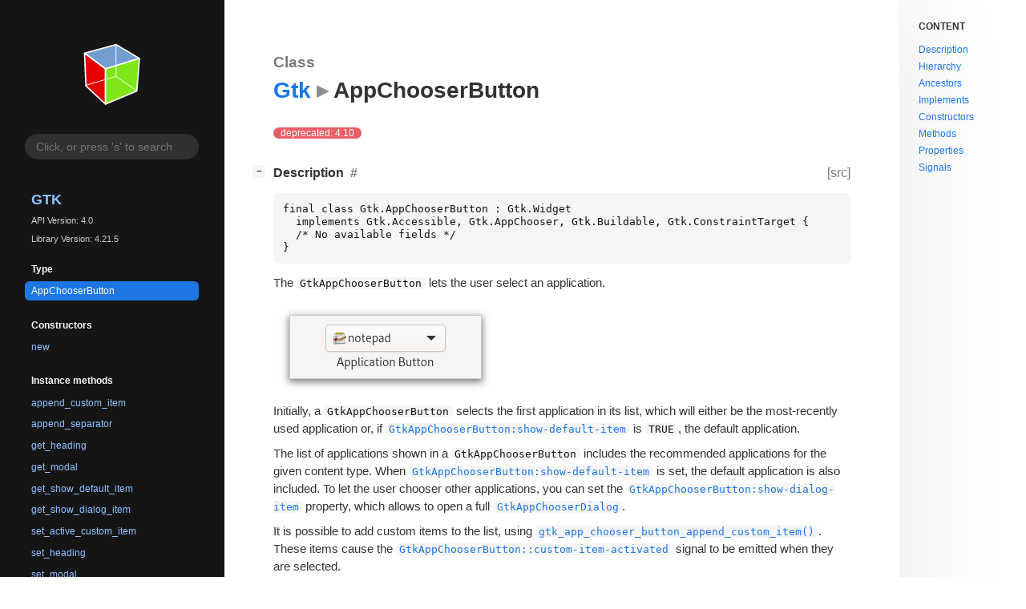

--- FILE ---
content_type: text/html; charset=utf-8
request_url: https://docs.gtk.org/gtk4/class.AppChooserButton.html
body_size: 53553
content:
<!--
SPDX-FileCopyrightText: GTK Development Team

SPDX-License-Identifier: LGPL-2.1-or-later
-->

<!DOCTYPE html>
<html lang="en">
<head>
  <title>Gtk.AppChooserButton</title>
  <meta name="viewport" content="width=device-width, initial-scale=1">

  <meta charset="utf-8" />

  
  <meta property="og:type" content="website"/>

  
  <meta property="og:image:width" content="256"/>
  <meta property="og:image:height" content="256"/>
  <meta property="og:image:secure_url" content="gtk-logo.svg"/>
  <meta property="og:image:alt" content="Gtk-4.0"/>
  

  
  <meta property="og:title" content="Gtk.AppChooserButton"/>
  <meta property="og:description" content="Reference for Gtk.AppChooserButton"/>
  <meta name="twitter:title" content="Gtk.AppChooserButton"/>
  <meta name="twitter:description" content="Reference for Gtk.AppChooserButton"/>


  
  <meta name="twitter:card" content="summary"/>

  
  
  
  <link rel="search" type="application/opensearchdescription+xml" title="Gtk" href="opensearch.xml">
  
  

  <link rel="stylesheet" href="style.css" type="text/css" />

  

  
  <script src="urlmap.js"></script>
  
  
  <script src="fzy.js"></script>
  <script src="search.js"></script>
  
  <script src="main.js"></script>

  
    
  <link rel="icon" href="favicon.svg">
    
  
    
  <link rel="icon" sizes="192x192" href="favicon-192x192.png">
    
  
</head>

<body>
  <div id="body-wrapper" tabindex="-1">

    <nav class="sidebar devhelp-hidden">
      
      <div class="section">
        <a href="index.html"><img src="gtk-logo.svg" class="logo"/></a>
      </div>
      
      
      <div class="search section">
        <form id="search-form" autocomplete="off">
          <input id="search-input" type="text" name="do-not-autocomplete" placeholder="Click, or press 's' to search" autocomplete="off"/>
        </form>
      </div>
      
      <div class="section namespace">
        <h3><a href="index.html">Gtk</a></h3>
        <p>API Version: 4.0</p>
        
        <p>Library Version: 4.21.5</p>
        
      </div>
      
<div class="section">
  <h5>Type</h5>
  <div class="links">
    <a class="current" href="class.AppChooserButton.html#description">AppChooserButton</a>
  </div>
</div>


  
<div class="section">
  <h5>Constructors</h5>
  <div class="links">
  
    <a class="ctor" href="ctor.AppChooserButton.new.html">new</a>
  
  </div>
</div>



  


  
<div class="section">
  <h5>Instance methods</h5>
  <div class="links">
  
    <a class="method" href="method.AppChooserButton.append_custom_item.html">append_custom_item</a>
  
    <a class="method" href="method.AppChooserButton.append_separator.html">append_separator</a>
  
    <a class="method" href="method.AppChooserButton.get_heading.html">get_heading</a>
  
    <a class="method" href="method.AppChooserButton.get_modal.html">get_modal</a>
  
    <a class="method" href="method.AppChooserButton.get_show_default_item.html">get_show_default_item</a>
  
    <a class="method" href="method.AppChooserButton.get_show_dialog_item.html">get_show_dialog_item</a>
  
    <a class="method" href="method.AppChooserButton.set_active_custom_item.html">set_active_custom_item</a>
  
    <a class="method" href="method.AppChooserButton.set_heading.html">set_heading</a>
  
    <a class="method" href="method.AppChooserButton.set_modal.html">set_modal</a>
  
    <a class="method" href="method.AppChooserButton.set_show_default_item.html">set_show_default_item</a>
  
    <a class="method" href="method.AppChooserButton.set_show_dialog_item.html">set_show_dialog_item</a>
  
  </div>
</div>



  
<div class="section">
  <h5>Properties</h5>
  <div class="links">
  
    <a class="property" href="property.AppChooserButton.heading.html">heading</a>
  
    <a class="property" href="property.AppChooserButton.modal.html">modal</a>
  
    <a class="property" href="property.AppChooserButton.show-default-item.html">show-default-item</a>
  
    <a class="property" href="property.AppChooserButton.show-dialog-item.html">show-dialog-item</a>
  
  </div>
</div>



  
<div class="section">
  <h5>Signals</h5>
  <div class="links">
  
    <a class="signal" href="signal.AppChooserButton.activate.html">activate</a>
  
    <a class="signal" href="signal.AppChooserButton.changed.html">changed</a>
  
    <a class="signal" href="signal.AppChooserButton.custom-item-activated.html">custom-item-activated</a>
  
  </div>
</div>



  


  



      <div class="section generator">
        <p>Generated by <a href="https://gitlab.gnome.org/GNOME/gi-docgen">gi-docgen</a> 2025.4</p>
      </div>
    </nav>

    <button id="btn-to-top" class="hidden"><span class="up-arrow"></span></button>

    
<section id="main" class="content">
  <header>
    <h3>Class</h3>
    <h1 aria-label="Name"><a href="index.html">Gtk</a><span class="sep" role="presentation"></span>AppChooserButton</h1>
  </header>

  <section>
    <summary>
      <div class="docblock">
        <p><span class="emblem deprecated">deprecated: 4.10</span>&nbsp;</p>
      </div>

      <div class="toggle-wrapper">
        <h4 id="description" style="display:flex;">
          Description
          <a href="#description" class="anchor"></a>
          
          <a class="srclink" title="go to source location" href="https://gitlab.gnome.org/GNOME/gtk/-/blob/main/gtk/deprecated/gtkappchooserbutton.c#L21">[src]</a>
          
        </h4>

        <pre><code>final class Gtk.AppChooserButton : Gtk.Widget
  implements Gtk.Accessible, Gtk.AppChooser, Gtk.Buildable, Gtk.ConstraintTarget {
  /* No available fields */
}</pre></code>

        <div class="docblock">
          <p>The <code>GtkAppChooserButton</code> lets the user select an&nbsp;application.</p>
<p><picture>
  <source srcset="appchooserbutton-dark.png" media="(prefers-color-scheme: dark)">
  <img alt="An example GtkAppChooserButton" src="appchooserbutton.png">
</picture></p>
<p>Initially, a <code>GtkAppChooserButton</code> selects the first application
in its list, which will either be the most-recently used application
or, if <a href="property.AppChooserButton.show-default-item.html"><code>GtkAppChooserButton:show-default-item</code></a> is <code>TRUE</code>, the
default&nbsp;application.</p>
<p>The list of applications shown in a <code>GtkAppChooserButton</code> includes
the recommended applications for the given content type. When
<a href="property.AppChooserButton.show-default-item.html"><code>GtkAppChooserButton:show-default-item</code></a> is set, the default
application is also included. To let the user chooser other applications,
you can set the <a href="property.AppChooserButton.show-dialog-item.html"><code>GtkAppChooserButton:show-dialog-item</code></a> property,
which allows to open a full <a href="class.AppChooserDialog.html"><code>GtkAppChooserDialog</code></a>.</p>
<p>It is possible to add custom items to the list, using
<a href="method.AppChooserButton.append_custom_item.html"><code>gtk_app_chooser_button_append_custom_item()</code></a>. These items cause
the <a href="signal.AppChooserButton.custom-item-activated.html"><code>GtkAppChooserButton::custom-item-activated</code></a> signal to be
emitted when they are&nbsp;selected.</p>
<p>To track changes in the selected application, use the
<a href="signal.AppChooserButton.changed.html"><code>GtkAppChooserButton::changed</code></a>&nbsp;signal.</p>
<h2 id="css-nodes">CSS nodes<a class="md-anchor" href="#css-nodes" title="Permanent link"></a></h2>
<p><code>GtkAppChooserButton</code> has a single <span class="caps">CSS</span> node with the name&nbsp;“appchooserbutton”.</p>
        </div>

        <div class="docblock">
          
          
          
          <div class="admonition deprecation">
            <p class="admonition-title">Deprecated since: 4.10</p><p>The application selection widgets should be
  implemented according to the design of each platform and/or
  application requiring&nbsp;them.</p></div>
          
        </div>

        
      </div>
    </summary>

    
    <div class="toggle-wrapper hierarchy">
      <h4 id="hierarchy">
        Hierarchy
        <a href="#hierarchy" class="anchor"></a>
      </h4>
      <div class="docblock" alt="Hierarchy for Gtk.AppChooserButton">
        <!-- Generated by graphviz version 12.2.1 (20241206.2353)
 -->
<!-- Title: hierarchy Pages: 1 -->
<svg width="542pt" height="332pt"
 viewBox="0.00 0.00 541.88 332.00" xmlns="http://www.w3.org/2000/svg" xmlns:xlink="http://www.w3.org/1999/xlink">
<g id="graph0" class="graph" transform="scale(1 1) rotate(0) translate(4 328)">
<title>hierarchy</title>
<!-- this -->
<g id="node1" class="node">
<title>this</title>
<g id="a_node1"><a xlink:title="GtkAppChooserButton">
<path fill="none" stroke="black" d="M308.38,-108C308.38,-108 191.12,-108 191.12,-108 185.12,-108 179.12,-102 179.12,-96 179.12,-96 179.12,-84 179.12,-84 179.12,-78 185.12,-72 191.12,-72 191.12,-72 308.38,-72 308.38,-72 314.38,-72 320.38,-78 320.38,-84 320.38,-84 320.38,-96 320.38,-96 320.38,-102 314.38,-108 308.38,-108"/>
<text text-anchor="middle" x="249.75" y="-83.83" font-family="Times,serif" font-size="14.00">GtkAppChooserButton</text>
</a>
</g>
</g>
<!-- implements_0 -->
<g id="node5" class="node link">
<title>implements_0</title>
<g id="a_node5"><a xlink:href="iface.Accessible.html" xlink:title="GtkAccessible">
<polygon fill="none" stroke="black" points="107.5,-36 0,-36 0,0 107.5,0 107.5,-36"/>
<text text-anchor="middle" x="53.75" y="-14.45" font-family="sans-serif" font-size="14.00">GtkAccessible</text>
</a>
</g>
</g>
<!-- this&#45;&#45;implements_0 -->
<g id="edge4" class="edge">
<title>this&#45;&#45;implements_0</title>
<path fill="none" stroke="black" stroke-dasharray="1,5" d="M200.8,-71.52C170.75,-60.79 132.41,-47.09 102.42,-36.38"/>
</g>
<!-- implements_1 -->
<g id="node6" class="node link">
<title>implements_1</title>
<g id="a_node6"><a xlink:href="iface.AppChooser.html" xlink:title="GtkAppChooser">
<polygon fill="none" stroke="black" points="245.88,-36 125.62,-36 125.62,0 245.88,0 245.88,-36"/>
<text text-anchor="middle" x="185.75" y="-14.45" font-family="sans-serif" font-size="14.00">GtkAppChooser</text>
</a>
</g>
</g>
<!-- this&#45;&#45;implements_1 -->
<g id="edge5" class="edge">
<title>this&#45;&#45;implements_1</title>
<path fill="none" stroke="black" stroke-dasharray="1,5" d="M233.93,-71.7C224.01,-60.85 211.27,-46.92 201.39,-36.1"/>
</g>
<!-- implements_2 -->
<g id="node7" class="node link">
<title>implements_2</title>
<g id="a_node7"><a xlink:href="iface.Buildable.html" xlink:title="GtkBuildable">
<polygon fill="none" stroke="black" points="365.12,-36 264.38,-36 264.38,0 365.12,0 365.12,-36"/>
<text text-anchor="middle" x="314.75" y="-14.45" font-family="sans-serif" font-size="14.00">GtkBuildable</text>
</a>
</g>
</g>
<!-- this&#45;&#45;implements_2 -->
<g id="edge6" class="edge">
<title>this&#45;&#45;implements_2</title>
<path fill="none" stroke="black" stroke-dasharray="1,5" d="M265.82,-71.7C275.89,-60.85 288.83,-46.92 298.87,-36.1"/>
</g>
<!-- implements_3 -->
<g id="node8" class="node link">
<title>implements_3</title>
<g id="a_node8"><a xlink:href="iface.ConstraintTarget.html" xlink:title="GtkConstraintTarget">
<polygon fill="none" stroke="black" points="533.88,-36 383.62,-36 383.62,0 533.88,0 533.88,-36"/>
<text text-anchor="middle" x="458.75" y="-14.45" font-family="sans-serif" font-size="14.00">GtkConstraintTarget</text>
</a>
</g>
</g>
<!-- this&#45;&#45;implements_3 -->
<g id="edge7" class="edge">
<title>this&#45;&#45;implements_3</title>
<path fill="none" stroke="black" stroke-dasharray="1,5" d="M301.95,-71.52C333.99,-60.79 374.87,-47.09 406.85,-36.38"/>
</g>
<!-- ancestor_0 -->
<g id="node2" class="node link">
<title>ancestor_0</title>
<g id="a_node2"><a xlink:href="class.Widget.html" xlink:title="GtkWidget">
<path fill="none" stroke="black" d="M275.75,-180C275.75,-180 223.75,-180 223.75,-180 217.75,-180 211.75,-174 211.75,-168 211.75,-168 211.75,-156 211.75,-156 211.75,-150 217.75,-144 223.75,-144 223.75,-144 275.75,-144 275.75,-144 281.75,-144 287.75,-150 287.75,-156 287.75,-156 287.75,-168 287.75,-168 287.75,-174 281.75,-180 275.75,-180"/>
<text text-anchor="middle" x="249.75" y="-155.82" font-family="Times,serif" font-size="14.00">GtkWidget</text>
</a>
</g>
</g>
<!-- ancestor_0&#45;&#45;this -->
<g id="edge3" class="edge">
<title>ancestor_0&#45;&#45;this</title>
<path fill="none" stroke="black" d="M249.75,-143.7C249.75,-132.85 249.75,-118.92 249.75,-108.1"/>
</g>
<!-- ancestor_1 -->
<g id="node3" class="node">
<title>ancestor_1</title>
<g id="a_node3"><a xlink:title="GObject.InitiallyUnowned">
<path fill="none" stroke="black" d="M298.25,-252C298.25,-252 201.25,-252 201.25,-252 195.25,-252 189.25,-246 189.25,-240 189.25,-240 189.25,-228 189.25,-228 189.25,-222 195.25,-216 201.25,-216 201.25,-216 298.25,-216 298.25,-216 304.25,-216 310.25,-222 310.25,-228 310.25,-228 310.25,-240 310.25,-240 310.25,-246 304.25,-252 298.25,-252"/>
<text text-anchor="middle" x="249.75" y="-227.82" font-family="Times,serif" font-size="14.00">GInitiallyUnowned</text>
</a>
</g>
</g>
<!-- ancestor_1&#45;&#45;ancestor_0 -->
<g id="edge2" class="edge">
<title>ancestor_1&#45;&#45;ancestor_0</title>
<path fill="none" stroke="black" d="M249.75,-215.7C249.75,-204.85 249.75,-190.92 249.75,-180.1"/>
</g>
<!-- ancestor_2 -->
<g id="node4" class="node">
<title>ancestor_2</title>
<g id="a_node4"><a xlink:title="GObject.Object">
<path fill="none" stroke="black" d="M268.62,-324C268.62,-324 230.88,-324 230.88,-324 224.88,-324 218.88,-318 218.88,-312 218.88,-312 218.88,-300 218.88,-300 218.88,-294 224.88,-288 230.88,-288 230.88,-288 268.62,-288 268.62,-288 274.62,-288 280.62,-294 280.62,-300 280.62,-300 280.62,-312 280.62,-312 280.62,-318 274.62,-324 268.62,-324"/>
<text text-anchor="middle" x="249.75" y="-299.82" font-family="Times,serif" font-size="14.00">GObject</text>
</a>
</g>
</g>
<!-- ancestor_2&#45;&#45;ancestor_1 -->
<g id="edge1" class="edge">
<title>ancestor_2&#45;&#45;ancestor_1</title>
<path fill="none" stroke="black" d="M249.75,-287.7C249.75,-276.85 249.75,-262.92 249.75,-252.1"/>
</g>
</g>
</svg>

      </div>
    </div>
    

    
    <div class="toggle-wrapper ancestors">
      <h4 id="ancestors">
        Ancestors
        <a href="#ancestors" class="anchor"></a>
      </h4>

      <div class="docblock">
        <ul>
        
          
          <li class="class"><a href="class.Widget.html" title="Widget">GtkWidget</a></li>
          
        
          
          <li class="class"><a class="external" href="javascript:void(0)" data-link="class.InitiallyUnowned.html" data-namespace="GObject">GInitiallyUnowned</a></li>
          
        
          
          <li class="class"><a class="external" href="javascript:void(0)" data-link="class.Object.html" data-namespace="GObject">GObject</a></li>
          
        
        </ul>
      </div>
    </div>
    

    

    
    <div class="toggle-wrapper implements">
      <h4 id="implements">
        Implements
        <a href="#implements" class="anchor"></a>
      </h4>

      <div class="docblock">
        <ul>
        
          
          <li class="interface"><a href="iface.Accessible.html" title="Accessible">GtkAccessible</a></li>
          
        
          
          <li class="interface"><a href="iface.AppChooser.html" title="AppChooser">GtkAppChooser</a></li>
          
        
          
          <li class="interface"><a href="iface.Buildable.html" title="Buildable">GtkBuildable</a></li>
          
        
          
          <li class="interface"><a href="iface.ConstraintTarget.html" title="ConstraintTarget">GtkConstraintTarget</a></li>
          
        
        </ul>
      </div>
    </div>
    

    
    <div class="toggle-wrapper constructors">
      <h4 id="constructors">
        Constructors
        <a href="#constructors" class="anchor"></a>
      </h4>

      <div class="docblock">
      
        <div class="deprecated">
          <h6><a href="ctor.AppChooserButton.new.html">gtk_app_chooser_button_new</a></h6>
          <div class="docblock">
            <p>Creates a new <code>GtkAppChooserButton</code> for applications
that can handle content of the given&nbsp;type.</p>
          </div>
          <div class="docblock">
            <p><span class="emblem deprecated">deprecated: 4.10</span>&nbsp;</p>
          </div>
        </div>
      
      </div>
    </div>
    

    

    
    <div class="toggle-wrapper methods">
      <h4 id="methods">
        Instance methods
        <a href="#methods" class="anchor"></a>
      </h4>

      <div class="docblock">
      
        <div class="deprecated">
          <h6><a href="method.AppChooserButton.append_custom_item.html">gtk_app_chooser_button_append_custom_item</a></h6>
          <div class="docblock">
            <p>Appends a custom item to the list of applications that is shown
in the&nbsp;popup.</p>
          </div>
          <div class="docblock">
            <p><span class="emblem deprecated">deprecated: 4.10</span>&nbsp;</p>
          </div>
        </div>
      
        <div class="deprecated">
          <h6><a href="method.AppChooserButton.append_separator.html">gtk_app_chooser_button_append_separator</a></h6>
          <div class="docblock">
            <p>Appends a separator to the list of applications that is shown
in the&nbsp;popup.</p>
          </div>
          <div class="docblock">
            <p><span class="emblem deprecated">deprecated: 4.10</span>&nbsp;</p>
          </div>
        </div>
      
        <div class="deprecated">
          <h6><a href="method.AppChooserButton.get_heading.html">gtk_app_chooser_button_get_heading</a></h6>
          <div class="docblock">
            <p>Returns the text to display at the top of the&nbsp;dialog.</p>
          </div>
          <div class="docblock">
            <p><span class="emblem deprecated">deprecated: 4.10</span>&nbsp;</p>
          </div>
        </div>
      
        <div class="deprecated">
          <h6><a href="method.AppChooserButton.get_modal.html">gtk_app_chooser_button_get_modal</a></h6>
          <div class="docblock">
            <p>Gets whether the dialog is&nbsp;modal.</p>
          </div>
          <div class="docblock">
            <p><span class="emblem deprecated">deprecated: 4.10</span>&nbsp;</p>
          </div>
        </div>
      
        <div class="deprecated">
          <h6><a href="method.AppChooserButton.get_show_default_item.html">gtk_app_chooser_button_get_show_default_item</a></h6>
          <div class="docblock">
            <p>Returns whether the dropdown menu should show the default
application at the&nbsp;top.</p>
          </div>
          <div class="docblock">
            <p><span class="emblem deprecated">deprecated: 4.10</span>&nbsp;</p>
          </div>
        </div>
      
        <div class="deprecated">
          <h6><a href="method.AppChooserButton.get_show_dialog_item.html">gtk_app_chooser_button_get_show_dialog_item</a></h6>
          <div class="docblock">
            <p>Returns whether the dropdown menu shows an item
for a <code>GtkAppChooserDialog</code>.</p>
          </div>
          <div class="docblock">
            <p><span class="emblem deprecated">deprecated: 4.10</span>&nbsp;</p>
          </div>
        </div>
      
        <div class="deprecated">
          <h6><a href="method.AppChooserButton.set_active_custom_item.html">gtk_app_chooser_button_set_active_custom_item</a></h6>
          <div class="docblock">
            <p>Selects a custom&nbsp;item.</p>
          </div>
          <div class="docblock">
            <p><span class="emblem deprecated">deprecated: 4.10</span>&nbsp;</p>
          </div>
        </div>
      
        <div class="deprecated">
          <h6><a href="method.AppChooserButton.set_heading.html">gtk_app_chooser_button_set_heading</a></h6>
          <div class="docblock">
            <p>Sets the text to display at the top of the&nbsp;dialog.</p>
          </div>
          <div class="docblock">
            <p><span class="emblem deprecated">deprecated: 4.10</span>&nbsp;</p>
          </div>
        </div>
      
        <div class="deprecated">
          <h6><a href="method.AppChooserButton.set_modal.html">gtk_app_chooser_button_set_modal</a></h6>
          <div class="docblock">
            <p>Sets whether the dialog should be&nbsp;modal.</p>
          </div>
          <div class="docblock">
            <p><span class="emblem deprecated">deprecated: 4.10</span>&nbsp;</p>
          </div>
        </div>
      
        <div class="deprecated">
          <h6><a href="method.AppChooserButton.set_show_default_item.html">gtk_app_chooser_button_set_show_default_item</a></h6>
          <div class="docblock">
            <p>Sets whether the dropdown menu of this button should show the
default application for the given content type at&nbsp;top.</p>
          </div>
          <div class="docblock">
            <p><span class="emblem deprecated">deprecated: 4.10</span>&nbsp;</p>
          </div>
        </div>
      
        <div class="deprecated">
          <h6><a href="method.AppChooserButton.set_show_dialog_item.html">gtk_app_chooser_button_set_show_dialog_item</a></h6>
          <div class="docblock">
            <p>Sets whether the dropdown menu of this button should show an
entry to trigger a <code>GtkAppChooserDialog</code>.</p>
          </div>
          <div class="docblock">
            <p><span class="emblem deprecated">deprecated: 4.10</span>&nbsp;</p>
          </div>
        </div>
      
      </div>

      
        
        <div class="toggle-wrapper default-hide ancestor-methods">
          <h5 style="display:block;">Methods inherited from <a href="class.Widget.html">GtkWidget</a> (164)</h5><div class="docblock">
          
            <div class="docblock">
              <p>Please see&nbsp;<a href="class.Widget.html#methods">GtkWidget</a>&nbsp;for a full list of methods.</em></p>
            </div>
          
          </div>
        </div>
        
      
        
      
        
        <div class="toggle-wrapper default-hide ancestor-methods"><h5 style="display:block;">Methods inherited from <a class="external" href="javascript:void(0)" data-link="class.Object.html" data-namespace="GObject">GObject</a> (43)</h5>
          <div class="docblock">
          
            <div class="docblock">
              <p>Please see&nbsp;<a class="external" href="javascript:void(0)" data-link="class.Object.html#methods" data-namespace="GObject">GObject</a>&nbsp;for a full list of methods.</em></p>
            </div>
          
          </div>
        </div>
        
      

      
        
        <div class="toggle-wrapper default-hide ancestor-methods">
          <h5 style="display:block;">Methods inherited from <a href="iface.Accessible.html">GtkAccessible</a> (21)</h5><div class="docblock">
          
            <h6><a href="method.Accessible.announce.html">gtk_accessible_announce</a></h6><div class="docblock">
              <p>Requests the user&#8217;s screen reader to announce the given&nbsp;message.</p>
            </div>
            <div class="docblock">
              <p><span class="emblem available">since: 4.14</span></p>
            </div>
            
            <h6><a href="method.Accessible.get_accessible_id.html">gtk_accessible_get_accessible_id</a></h6><div class="docblock">
              <p>Retrieves the accessible identifier for the accessible&nbsp;object.</p>
            </div>
            <div class="docblock">
              <p><span class="emblem available-next" title="This method will be available in the next stable release">unstable</span>&nbsp;<span class="emblem available">since: 4.22</span></p>
            </div>
            
            <h6><a href="method.Accessible.get_accessible_parent.html">gtk_accessible_get_accessible_parent</a></h6><div class="docblock">
              <p>Retrieves the accessible parent for an accessible&nbsp;object.</p>
            </div>
            <div class="docblock">
              <p><span class="emblem available">since: 4.10</span></p>
            </div>
            
            <h6><a href="method.Accessible.get_accessible_role.html">gtk_accessible_get_accessible_role</a></h6><div class="docblock">
              <p>Retrieves the accessible role of an accessible&nbsp;object.</p>
            </div>
            <div class="docblock">
              <p></p>
            </div>
            
            <h6><a href="method.Accessible.get_at_context.html">gtk_accessible_get_at_context</a></h6><div class="docblock">
              <p>Retrieves the implementation for the given accessible&nbsp;object.</p>
            </div>
            <div class="docblock">
              <p><span class="emblem available">since: 4.10</span></p>
            </div>
            
            <h6><a href="method.Accessible.get_bounds.html">gtk_accessible_get_bounds</a></h6><div class="docblock">
              <p>Queries the coordinates and dimensions of this&nbsp;accessible.</p>
            </div>
            <div class="docblock">
              <p><span class="emblem available">since: 4.10</span></p>
            </div>
            
            <h6><a href="method.Accessible.get_first_accessible_child.html">gtk_accessible_get_first_accessible_child</a></h6><div class="docblock">
              <p>Retrieves the first accessible child of an accessible&nbsp;object.</p>
            </div>
            <div class="docblock">
              <p><span class="emblem available">since: 4.10</span></p>
            </div>
            
            <h6><a href="method.Accessible.get_next_accessible_sibling.html">gtk_accessible_get_next_accessible_sibling</a></h6><div class="docblock">
              <p>Retrieves the next accessible sibling of an accessible&nbsp;object.</p>
            </div>
            <div class="docblock">
              <p><span class="emblem available">since: 4.10</span></p>
            </div>
            
            <h6><a href="method.Accessible.get_platform_state.html">gtk_accessible_get_platform_state</a></h6><div class="docblock">
              <p>Queries a platform state, such as&nbsp;focus.</p>
            </div>
            <div class="docblock">
              <p><span class="emblem available">since: 4.10</span></p>
            </div>
            
            <h6><a href="method.Accessible.reset_property.html">gtk_accessible_reset_property</a></h6><div class="docblock">
              <p>Resets the accessible property to its default&nbsp;value.</p>
            </div>
            <div class="docblock">
              <p></p>
            </div>
            
            <h6><a href="method.Accessible.reset_relation.html">gtk_accessible_reset_relation</a></h6><div class="docblock">
              <p>Resets the accessible relation to its default&nbsp;value.</p>
            </div>
            <div class="docblock">
              <p></p>
            </div>
            
            <h6><a href="method.Accessible.reset_state.html">gtk_accessible_reset_state</a></h6><div class="docblock">
              <p>Resets the accessible state to its default&nbsp;value.</p>
            </div>
            <div class="docblock">
              <p></p>
            </div>
            
            <h6><a href="method.Accessible.set_accessible_parent.html">gtk_accessible_set_accessible_parent</a></h6><div class="docblock">
              <p>Sets the parent and sibling of an accessible&nbsp;object.</p>
            </div>
            <div class="docblock">
              <p><span class="emblem available">since: 4.10</span></p>
            </div>
            
            <h6><a href="method.Accessible.update_next_accessible_sibling.html">gtk_accessible_update_next_accessible_sibling</a></h6><div class="docblock">
              <p>Updates the next accessible&nbsp;sibling.</p>
            </div>
            <div class="docblock">
              <p><span class="emblem available">since: 4.10</span></p>
            </div>
            
            <h6><a href="method.Accessible.update_platform_state.html">gtk_accessible_update_platform_state</a></h6><div class="docblock">
              <p>Informs ATs that the platform state has&nbsp;changed.</p>
            </div>
            <div class="docblock">
              <p><span class="emblem available">since: 4.18</span></p>
            </div>
            
            <h6><a href="method.Accessible.update_property.html">gtk_accessible_update_property</a></h6><div class="docblock">
              <p>Updates a list of accessible&nbsp;properties.</p>
            </div>
            <div class="docblock">
              <p></p>
            </div>
            
            <h6><a href="method.Accessible.update_property_value.html">gtk_accessible_update_property_value</a></h6><div class="docblock">
              <p>Updates an array of accessible&nbsp;properties.</p>
            </div>
            <div class="docblock">
              <p></p>
            </div>
            
            <h6><a href="method.Accessible.update_relation.html">gtk_accessible_update_relation</a></h6><div class="docblock">
              <p>Updates a list of accessible&nbsp;relations.</p>
            </div>
            <div class="docblock">
              <p></p>
            </div>
            
            <h6><a href="method.Accessible.update_relation_value.html">gtk_accessible_update_relation_value</a></h6><div class="docblock">
              <p>Updates an array of accessible&nbsp;relations.</p>
            </div>
            <div class="docblock">
              <p></p>
            </div>
            
            <h6><a href="method.Accessible.update_state.html">gtk_accessible_update_state</a></h6><div class="docblock">
              <p>Updates a list of accessible&nbsp;states.</p>
            </div>
            <div class="docblock">
              <p></p>
            </div>
            
            <h6><a href="method.Accessible.update_state_value.html">gtk_accessible_update_state_value</a></h6><div class="docblock">
              <p>Updates an array of accessible&nbsp;states.</p>
            </div>
            <div class="docblock">
              <p></p>
            </div>
            
          </div>
        </div>
        
      
        
        <div class="toggle-wrapper default-hide ancestor-methods">
          <h5 style="display:block;">Methods inherited from <a href="iface.AppChooser.html">GtkAppChooser</a> (3)</h5><div class="docblock">
          
            <h6><a href="method.AppChooser.get_app_info.html">gtk_app_chooser_get_app_info</a></h6><div class="docblock">
              <p>Returns the currently selected&nbsp;application.</p>
            </div>
            <div class="docblock">
              <p><span class="emblem deprecated">deprecated: 4.10</span>&nbsp;</p>
            </div>
            
            <h6><a href="method.AppChooser.get_content_type.html">gtk_app_chooser_get_content_type</a></h6><div class="docblock">
              <p>Returns the content type for which the <code>GtkAppChooser</code>
shows&nbsp;applications.</p>
            </div>
            <div class="docblock">
              <p><span class="emblem deprecated">deprecated: 4.10</span>&nbsp;</p>
            </div>
            
            <h6><a href="method.AppChooser.refresh.html">gtk_app_chooser_refresh</a></h6><div class="docblock">
              <p>Reloads the list of&nbsp;applications.</p>
            </div>
            <div class="docblock">
              <p><span class="emblem deprecated">deprecated: 4.10</span>&nbsp;</p>
            </div>
            
          </div>
        </div>
        
      
        
        <div class="toggle-wrapper default-hide ancestor-methods">
          <h5 style="display:block;">Methods inherited from <a href="iface.Buildable.html">GtkBuildable</a> (1)</h5><div class="docblock">
          
            <h6><a href="method.Buildable.get_buildable_id.html">gtk_buildable_get_buildable_id</a></h6><div class="docblock">
              <p>Gets the <span class="caps">ID</span> of the <code>buildable</code> object.</p>
            </div>
            <div class="docblock">
              <p></p>
            </div>
            
          </div>
        </div>
        
      
        
      
    </div>
    

    
    <div class="toggle-wrapper properties">
      <h4 id="properties">
        Properties
        <a href="#properties" class="anchor"></a>
      </h4>

      
      <div class="docblock">
      
        <div class="">
          <h6><a href="property.AppChooserButton.heading.html">Gtk.AppChooserButton:heading</a></h6>
          <div class="docblock">
            <p>The text to show at the top of the dialog that can be
opened from the&nbsp;button.</p>
          </div>
          <div class="docblock">
            <p></p>
          </div>
        </div>
      
        <div class="">
          <h6><a href="property.AppChooserButton.modal.html">Gtk.AppChooserButton:modal</a></h6>
          <div class="docblock">
            <p>Whether the app chooser dialog should be&nbsp;modal.</p>
          </div>
          <div class="docblock">
            <p></p>
          </div>
        </div>
      
        <div class="">
          <h6><a href="property.AppChooserButton.show-default-item.html">Gtk.AppChooserButton:show-default-item</a></h6>
          <div class="docblock">
            <p>Determines whether the dropdown menu shows the default application
on top for the provided content&nbsp;type.</p>
          </div>
          <div class="docblock">
            <p></p>
          </div>
        </div>
      
        <div class="">
          <h6><a href="property.AppChooserButton.show-dialog-item.html">Gtk.AppChooserButton:show-dialog-item</a></h6>
          <div class="docblock">
            <p>Determines whether the dropdown menu shows an item to open
a <code>GtkAppChooserDialog</code>.</p>
          </div>
          <div class="docblock">
            <p></p>
          </div>
        </div>
      
      </div>
      

      
        
        <div class="toggle-wrapper default-hide ancestor-properties">
          <h5 style="display:block;">Properties inherited from <a href="class.Widget.html">GtkWidget</a> (35)</h5><div class="docblock">
          
            <h6><a href="property.Widget.can-focus.html">Gtk.Widget:can-focus</a></h6><div class="docblock">
              <p>Whether the widget or any of its descendents can accept
the input&nbsp;focus.</p>
            </div>
            <div class="docblock">
              <p></p>
            </div>
            
            <h6><a href="property.Widget.can-target.html">Gtk.Widget:can-target</a></h6><div class="docblock">
              <p>Whether the widget can receive pointer&nbsp;events.</p>
            </div>
            <div class="docblock">
              <p></p>
            </div>
            
            <h6><a href="property.Widget.css-classes.html">Gtk.Widget:css-classes</a></h6><div class="docblock">
              <p>A list of css classes applied to this&nbsp;widget.</p>
            </div>
            <div class="docblock">
              <p></p>
            </div>
            
            <h6><a href="property.Widget.css-name.html">Gtk.Widget:css-name</a></h6><div class="docblock">
              <p>The name of this widget in the <span class="caps">CSS</span>&nbsp;tree.</p>
            </div>
            <div class="docblock">
              <p></p>
            </div>
            
            <h6><a href="property.Widget.cursor.html">Gtk.Widget:cursor</a></h6><div class="docblock">
              <p>The cursor used by <code>widget</code>.</p>
            </div>
            <div class="docblock">
              <p></p>
            </div>
            
            <h6><a href="property.Widget.focus-on-click.html">Gtk.Widget:focus-on-click</a></h6><div class="docblock">
              <p>Whether the widget should grab focus when it is clicked with the&nbsp;mouse.</p>
            </div>
            <div class="docblock">
              <p></p>
            </div>
            
            <h6><a href="property.Widget.focusable.html">Gtk.Widget:focusable</a></h6><div class="docblock">
              <p>Whether this widget itself will accept the input&nbsp;focus.</p>
            </div>
            <div class="docblock">
              <p></p>
            </div>
            
            <h6><a href="property.Widget.halign.html">Gtk.Widget:halign</a></h6><div class="docblock">
              <p>How to distribute horizontal space if widget gets extra&nbsp;space.</p>
            </div>
            <div class="docblock">
              <p></p>
            </div>
            
            <h6><a href="property.Widget.has-default.html">Gtk.Widget:has-default</a></h6><div class="docblock">
              <p>Whether the widget is the default&nbsp;widget.</p>
            </div>
            <div class="docblock">
              <p></p>
            </div>
            
            <h6><a href="property.Widget.has-focus.html">Gtk.Widget:has-focus</a></h6><div class="docblock">
              <p>Whether the widget has the input&nbsp;focus.</p>
            </div>
            <div class="docblock">
              <p></p>
            </div>
            
            <h6><a href="property.Widget.has-tooltip.html">Gtk.Widget:has-tooltip</a></h6><div class="docblock">
              <p>Enables or disables the emission of the <code>GtkWidget::query-tooltip</code>
signal on <code>widget</code>.</p>
            </div>
            <div class="docblock">
              <p></p>
            </div>
            
            <h6><a href="property.Widget.height-request.html">Gtk.Widget:height-request</a></h6><div class="docblock">
              <p>Overrides for height request of the&nbsp;widget.</p>
            </div>
            <div class="docblock">
              <p></p>
            </div>
            
            <h6><a href="property.Widget.hexpand.html">Gtk.Widget:hexpand</a></h6><div class="docblock">
              <p>Whether to expand&nbsp;horizontally.</p>
            </div>
            <div class="docblock">
              <p></p>
            </div>
            
            <h6><a href="property.Widget.hexpand-set.html">Gtk.Widget:hexpand-set</a></h6><div class="docblock">
              <p>Whether to use the <code>hexpand</code> property.</p>
            </div>
            <div class="docblock">
              <p></p>
            </div>
            
            <h6><a href="property.Widget.layout-manager.html">Gtk.Widget:layout-manager</a></h6><div class="docblock">
              <p>The <code>GtkLayoutManager</code> instance to use to compute
the preferred size of the widget, and allocate its&nbsp;children.</p>
            </div>
            <div class="docblock">
              <p></p>
            </div>
            
            <h6><a href="property.Widget.limit-events.html">Gtk.Widget:limit-events</a></h6><div class="docblock">
              <p>Makes this widget act like a modal dialog, with respect to
event&nbsp;delivery.</p>
            </div>
            <div class="docblock">
              <p><span class="emblem available">since: 4.18</span></p>
            </div>
            
            <h6><a href="property.Widget.margin-bottom.html">Gtk.Widget:margin-bottom</a></h6><div class="docblock">
              <p>Margin on bottom side of&nbsp;widget.</p>
            </div>
            <div class="docblock">
              <p></p>
            </div>
            
            <h6><a href="property.Widget.margin-end.html">Gtk.Widget:margin-end</a></h6><div class="docblock">
              <p>Margin on end of widget,&nbsp;horizontally.</p>
            </div>
            <div class="docblock">
              <p></p>
            </div>
            
            <h6><a href="property.Widget.margin-start.html">Gtk.Widget:margin-start</a></h6><div class="docblock">
              <p>Margin on start of widget,&nbsp;horizontally.</p>
            </div>
            <div class="docblock">
              <p></p>
            </div>
            
            <h6><a href="property.Widget.margin-top.html">Gtk.Widget:margin-top</a></h6><div class="docblock">
              <p>Margin on top side of&nbsp;widget.</p>
            </div>
            <div class="docblock">
              <p></p>
            </div>
            
            <h6><a href="property.Widget.name.html">Gtk.Widget:name</a></h6><div class="docblock">
              <p>The name of the&nbsp;widget.</p>
            </div>
            <div class="docblock">
              <p></p>
            </div>
            
            <h6><a href="property.Widget.opacity.html">Gtk.Widget:opacity</a></h6><div class="docblock">
              <p>The requested opacity of the&nbsp;widget.</p>
            </div>
            <div class="docblock">
              <p></p>
            </div>
            
            <h6><a href="property.Widget.overflow.html">Gtk.Widget:overflow</a></h6><div class="docblock">
              <p>How content outside the widget&#8217;s content area is&nbsp;treated.</p>
            </div>
            <div class="docblock">
              <p></p>
            </div>
            
            <h6><a href="property.Widget.parent.html">Gtk.Widget:parent</a></h6><div class="docblock">
              <p>The parent widget of this&nbsp;widget.</p>
            </div>
            <div class="docblock">
              <p></p>
            </div>
            
            <h6><a href="property.Widget.receives-default.html">Gtk.Widget:receives-default</a></h6><div class="docblock">
              <p>Whether the widget will receive the default action when it is&nbsp;focused.</p>
            </div>
            <div class="docblock">
              <p></p>
            </div>
            
            <h6><a href="property.Widget.root.html">Gtk.Widget:root</a></h6><div class="docblock">
              <p>The <code>GtkRoot</code> widget of the widget tree containing this&nbsp;widget.</p>
            </div>
            <div class="docblock">
              <p></p>
            </div>
            
            <h6><a href="property.Widget.scale-factor.html">Gtk.Widget:scale-factor</a></h6><div class="docblock">
              <p>The scale factor of the&nbsp;widget.</p>
            </div>
            <div class="docblock">
              <p></p>
            </div>
            
            <h6><a href="property.Widget.sensitive.html">Gtk.Widget:sensitive</a></h6><div class="docblock">
              <p>Whether the widget responds to&nbsp;input.</p>
            </div>
            <div class="docblock">
              <p></p>
            </div>
            
            <h6><a href="property.Widget.tooltip-markup.html">Gtk.Widget:tooltip-markup</a></h6><div class="docblock">
              <p>Sets the text of tooltip to be the given string, which is marked up
with Pango&nbsp;markup.</p>
            </div>
            <div class="docblock">
              <p></p>
            </div>
            
            <h6><a href="property.Widget.tooltip-text.html">Gtk.Widget:tooltip-text</a></h6><div class="docblock">
              <p>Sets the text of tooltip to be the given&nbsp;string.</p>
            </div>
            <div class="docblock">
              <p></p>
            </div>
            
            <h6><a href="property.Widget.valign.html">Gtk.Widget:valign</a></h6><div class="docblock">
              <p>How to distribute vertical space if widget gets extra&nbsp;space.</p>
            </div>
            <div class="docblock">
              <p></p>
            </div>
            
            <h6><a href="property.Widget.vexpand.html">Gtk.Widget:vexpand</a></h6><div class="docblock">
              <p>Whether to expand&nbsp;vertically.</p>
            </div>
            <div class="docblock">
              <p></p>
            </div>
            
            <h6><a href="property.Widget.vexpand-set.html">Gtk.Widget:vexpand-set</a></h6><div class="docblock">
              <p>Whether to use the <code>vexpand</code> property.</p>
            </div>
            <div class="docblock">
              <p></p>
            </div>
            
            <h6><a href="property.Widget.visible.html">Gtk.Widget:visible</a></h6><div class="docblock">
              <p>Whether the widget is&nbsp;visible.</p>
            </div>
            <div class="docblock">
              <p></p>
            </div>
            
            <h6><a href="property.Widget.width-request.html">Gtk.Widget:width-request</a></h6><div class="docblock">
              <p>Overrides for width request of the&nbsp;widget.</p>
            </div>
            <div class="docblock">
              <p></p>
            </div>
            
          </div>
        </div>
        
      
        
      
        
      

      
        
        <div class="toggle-wrapper default-hide ancestor-properties">
          <h5 style="display:block;">Properties inherited from <a href="iface.Accessible.html">GtkAccessible</a> (1)</h5><div class="docblock">
          
            <h6><a href="property.Accessible.accessible-role.html">GtkAccessible:accessible-role</a></h6><div class="docblock">
              <p>The accessible role of the given <code>GtkAccessible</code> implementation.</p>
            </div>
            <div class="docblock">
              <p></p>
            </div>
            
          </div>
        </div>
        
      
        
        <div class="toggle-wrapper default-hide ancestor-properties">
          <h5 style="display:block;">Properties inherited from <a href="iface.AppChooser.html">GtkAppChooser</a> (1)</h5><div class="docblock">
          
            <h6><a href="property.AppChooser.content-type.html">GtkAppChooser:content-type</a></h6><div class="docblock">
              <p>The content type of the <code>GtkAppChooser</code> object.</p>
            </div>
            <div class="docblock">
              <p></p>
            </div>
            
          </div>
        </div>
        
      
        
      
        
      

    </div>
    

    
    <div class="signals toggle-wrapper">
      <h4 id="signals">
        Signals
        <a href="#signals" class="anchor"></a>
      </h4>

      
      <div class="docblock">
      
        <div class="">
          <h6><a href="signal.AppChooserButton.activate.html">Gtk.AppChooserButton::activate</a></h6>
          <div class="docblock">
            <p>Emitted to when the button is&nbsp;activated.</p>
          </div>
          <div class="docblock">
            <p><span class="emblem available">since: 4.4</span></p>
          </div>
        </div>
      
        <div class="">
          <h6><a href="signal.AppChooserButton.changed.html">Gtk.AppChooserButton::changed</a></h6>
          <div class="docblock">
            <p>Emitted when the active application&nbsp;changes.</p>
          </div>
          <div class="docblock">
            <p></p>
          </div>
        </div>
      
        <div class="">
          <h6><a href="signal.AppChooserButton.custom-item-activated.html">Gtk.AppChooserButton::custom-item-activated</a></h6>
          <div class="docblock">
            <p>Emitted when a custom item is&nbsp;activated.</p>
          </div>
          <div class="docblock">
            <p></p>
          </div>
        </div>
      
      </div>
      

      
        
        <div class="toggle-wrapper default-hide ancestor-signals">
          <h5 style="display:block;">Signals inherited from <a href="class.Widget.html">GtkWidget</a> (13)</h5><div class="docblock">
          
            <h6><a href="signal.Widget.destroy.html">GtkWidget::destroy</a></h6><div class="docblock">
              <p>Signals that all holders of a reference to the widget should release
the reference that they&nbsp;hold.</p>
            </div>
            <div class="docblock">
              <p></p>
            </div>
            
            <h6><a href="signal.Widget.direction-changed.html">GtkWidget::direction-changed</a></h6><div class="docblock">
              <p>Emitted when the text direction of a widget&nbsp;changes.</p>
            </div>
            <div class="docblock">
              <p></p>
            </div>
            
            <h6><a href="signal.Widget.hide.html">GtkWidget::hide</a></h6><div class="docblock">
              <p>Emitted when <code>widget</code> is&nbsp;hidden.</p>
            </div>
            <div class="docblock">
              <p></p>
            </div>
            
            <h6><a href="signal.Widget.keynav-failed.html">GtkWidget::keynav-failed</a></h6><div class="docblock">
              <p>Emitted if keyboard navigation&nbsp;fails.</p>
            </div>
            <div class="docblock">
              <p></p>
            </div>
            
            <h6><a href="signal.Widget.map.html">GtkWidget::map</a></h6><div class="docblock">
              <p>Emitted when <code>widget</code> is going to be&nbsp;mapped.</p>
            </div>
            <div class="docblock">
              <p></p>
            </div>
            
            <h6><a href="signal.Widget.mnemonic-activate.html">GtkWidget::mnemonic-activate</a></h6><div class="docblock">
              <p>Emitted when a widget is activated via a&nbsp;mnemonic.</p>
            </div>
            <div class="docblock">
              <p></p>
            </div>
            
            <h6><a href="signal.Widget.move-focus.html">GtkWidget::move-focus</a></h6><div class="docblock">
              <p>Emitted when the focus is&nbsp;moved.</p>
            </div>
            <div class="docblock">
              <p></p>
            </div>
            
            <h6><a href="signal.Widget.query-tooltip.html">GtkWidget::query-tooltip</a></h6><div class="docblock">
              <p>Emitted when the widget’s tooltip is about to be&nbsp;shown.</p>
            </div>
            <div class="docblock">
              <p></p>
            </div>
            
            <h6><a href="signal.Widget.realize.html">GtkWidget::realize</a></h6><div class="docblock">
              <p>Emitted when <code>widget</code> is associated with a <code>GdkSurface</code>.</p>
            </div>
            <div class="docblock">
              <p></p>
            </div>
            
            <h6><a href="signal.Widget.show.html">GtkWidget::show</a></h6><div class="docblock">
              <p>Emitted when <code>widget</code> is&nbsp;shown.</p>
            </div>
            <div class="docblock">
              <p></p>
            </div>
            
            <h6><a href="signal.Widget.state-flags-changed.html">GtkWidget::state-flags-changed</a></h6><div class="docblock">
              <p>Emitted when the widget state&nbsp;changes.</p>
            </div>
            <div class="docblock">
              <p></p>
            </div>
            
            <h6><a href="signal.Widget.unmap.html">GtkWidget::unmap</a></h6><div class="docblock">
              <p>Emitted when <code>widget</code> is going to be&nbsp;unmapped.</p>
            </div>
            <div class="docblock">
              <p></p>
            </div>
            
            <h6><a href="signal.Widget.unrealize.html">GtkWidget::unrealize</a></h6><div class="docblock">
              <p>Emitted when the <code>GdkSurface</code> associated with <code>widget</code> is&nbsp;destroyed.</p>
            </div>
            <div class="docblock">
              <p></p>
            </div>
            
          </div>
        </div>
        
      
        
      
        
        <div class="toggle-wrapper default-hide ancestor-signals"><h5 style="display:block;">Signals inherited from <a class="external" href="javascript:void(0)" data-link="class.Object.html" data-namespace="GObject">GObject</a> (1)</h5>
          <div class="docblock">
          <h6><a class="external" href="javascript:void(0)" data-namespace="GObject" data-link="signal.Object.notify.html">GObject::notify</a></h6>
            <div class="docblock">
              <p>The notify signal is emitted on an object when one of its properties has
its value set through g_object_set_property(), g_object_set(), et&nbsp;al.</p>
            </div>
          </div>
        </div>
        
      

      
        
      
        
      
        
      
        
      

    </div>
    

    

    

    

  </section>
</section>


    
<div id="toc" class="toc">
  <nav aria-labelledby="toc-title">
    <p id="toc-title">Content</p>
    <ul class="toc-list">
      <li class="toc-list-item"><a href="#description"><span class="link-text">Description</span></a></li>
      
      <ul class="toc-list">
      
      
      
      </ul>
      
      
      <li class="toc-list-item"><a href="#hierarchy"><span class="link-text">Hierarchy</span></a></li>
      
      
      <li class="toc-list-item"><a href="#ancestors"><span class="link-text">Ancestors</span></a></li>
      
      
      <li class="toc-list-item"><a href="#implements"><span class="link-text">Implements</span></a></li>
      
      
<li class="toc-list-item"><a href="#constructors"><span class="link-text">Constructors</span></a></li>


      

      
<li class="toc-list-item"><a href="#methods"><span class="link-text">Methods</span></a></li>


      
<li class="toc-list-item"><a href="#properties"><span class="link-text">Properties</span></a></li>


      
<li class="toc-list-item"><a href="#signals"><span class="link-text">Signals</span></a></li>


      

      

    </ul>
  </nav>
</div>


    <section id="search" class="content hidden"></section>

    <footer>
    
    </footer>
  </div>
</body>
</html>

--- FILE ---
content_type: application/javascript
request_url: https://docs.gtk.org/gtk4/urlmap.js
body_size: 736
content:
// SPDX-FileCopyrightText: 2021 GNOME Foundation
// SPDX-License-Identifier: LGPL-2.1-or-later

// A map between namespaces and base URLs for their online documentation
baseURLs = [
    [ 'GLib', 'https://docs.gtk.org/glib/' ],
    [ 'GObject', 'https://docs.gtk.org/gobject/' ],
    [ 'Gio', 'https://docs.gtk.org/gio/' ],
    [ 'Gdk', 'https://docs.gtk.org/gdk4/' ],
    [ 'GdkWayland', 'https://docs.gtk.org/gdk4-wayland/' ],
    [ 'GdkX11', 'https://docs.gtk.org/gdk4-x11/' ],
    [ 'Gsk', 'https://docs.gtk.org/gsk4/' ],
    [ 'Gtk', 'https://docs.gtk.org/gtk4/' ],
    [ 'Pango', 'https://docs.gtk.org/Pango/' ],
    [ 'PangoCairo', 'https://docs.gtk.org/PangoCairo/' ],
    [ 'GdkPixbuf', 'https://docs.gtk.org/gdk-pixbuf/' ],
]
